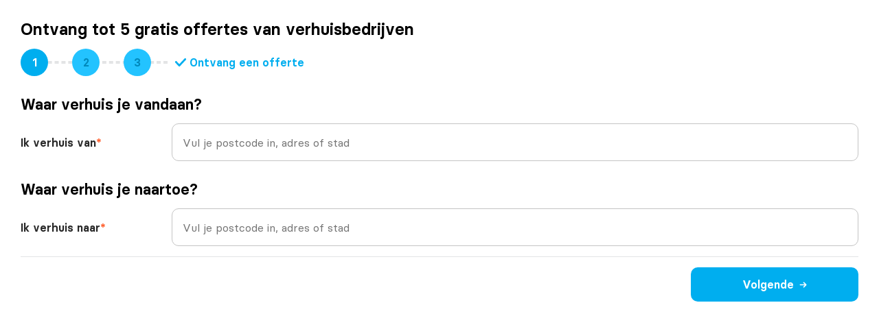

--- FILE ---
content_type: text/javascript
request_url: https://mover-forms.triglobal.info/js/privacy_policy_full.js
body_size: 3897
content:
// This file is loaded whenever the user wants to open the volume calculator
// This is requested in volume_calculator.js
// THIS FILE IS SHARED WITH THE SIRELO SITE

jQuery( function() {

    // Default elements
    var $pp = {
        'body'              : jQuery( 'body' ),
        'openPP'            : jQuery( '.open-pp' ),
        'container'         : jQuery( '#pp-container' ),
        'exist'             : true
    };

    // Add pp to the window
    window.$pp = $pp;

    $requestForm = true;

    // If the global variable $requestForm is undefined
    if( typeof $requestForm === 'undefined' ) {

        // This means that the global variable is not set
        // This page is not the request form
        // Set it to false
        $requestForm = false;
    }

    // Set animation speed
    $pp.animation = 0;

    // Add jquery functions
    jQuery.fn.extend({

        ppShow: function( callback ) {

            if( $pp.animation > 0 ) {

                if( typeof callback === 'function' ) {

                    return this.fadeIn( $pp.animation, callback );

                }else{

                    return this.fadeIn( $pp.animation );
                }

            }else{

                if( typeof callback === 'function' ) {

                    return this.show( 0, callback );

                }else{

                    return this.show();
                }
            }
        },
        ppHide: function( callback ) {

            if( $pp.animation > 0 ) {

                if( typeof callback === 'function' ) {

                    return this.fadeOut( $pp.animation, callback );

                }else{

                    return this.fadeOut( $pp.animation );
                }

            }else{

                if( typeof callback === 'function' ) {

                    return this.hide( 0, callback );

                }else{

                    return this.hide();
                }
            }
        }
    });

    // Add background
    $pp.close = jQuery( '#pp-background' );

    // Add main container
    $pp.main = jQuery( '#pp-main' );

    // Index it again
    $pp.body = jQuery( 'body' );

    // Set default filter active to false
    $pp.filterActive = false;

    // On pp open
    $pp.openPP.click( function(e) {

        // Prevent actions
        e.preventDefault();

        // Initiate
        ppInit( $pp );

    });

    // On close
    $pp.body.on( 'click', '.pp-close', function(e) {

        // Prevent actions
        e.preventDefault();

        // Hide pp
        ppHide( $pp );
    });
});

function ppInit( $pp ) {
    // Check if pp exists already
    if( ! ppDoExist( $pp ) ) {
        // Load pp
        ppLoad( $pp, ppShow );

    }else{
        // Show pp
        ppShow( $pp );
    }
}

// Load the volume calculator
function ppLoad( $pp, callback ) {


    // Set exist to true
    $pp.exist = true;

}

// If volume calculator exists on the page
function ppDoExist( $pp ) {

    return( 'exist' in $pp );
}

// Show the volume calculator
function ppShow( $pp, $callback ) {


    // If container is in $pp
    if( 'container' in $pp ) {
        // Add class to container
        $pp.container.addClass( 'active' );

        // Add classes to
        $pp.body.addClass( 'pp-active no-scroll' );

        // Fadein the container

        $pp.container.fadeIn( 400, function() {
            // If the callback is a function
            if( typeof $callback === 'function' ) {

                // Do the callback with parameter
                $callback( $pp );
            }
        });
    }
}

// Hide the volume calculator
function ppHide( $pp ) {

    // If container is in $pp
    if( 'container' in $pp ) {

        // Fadeout the container
        $pp.container.fadeOut( 400, function() {

            // Remove classes
            $pp.body.removeClass( 'pp-active no-scroll' );
        });
    }
}
